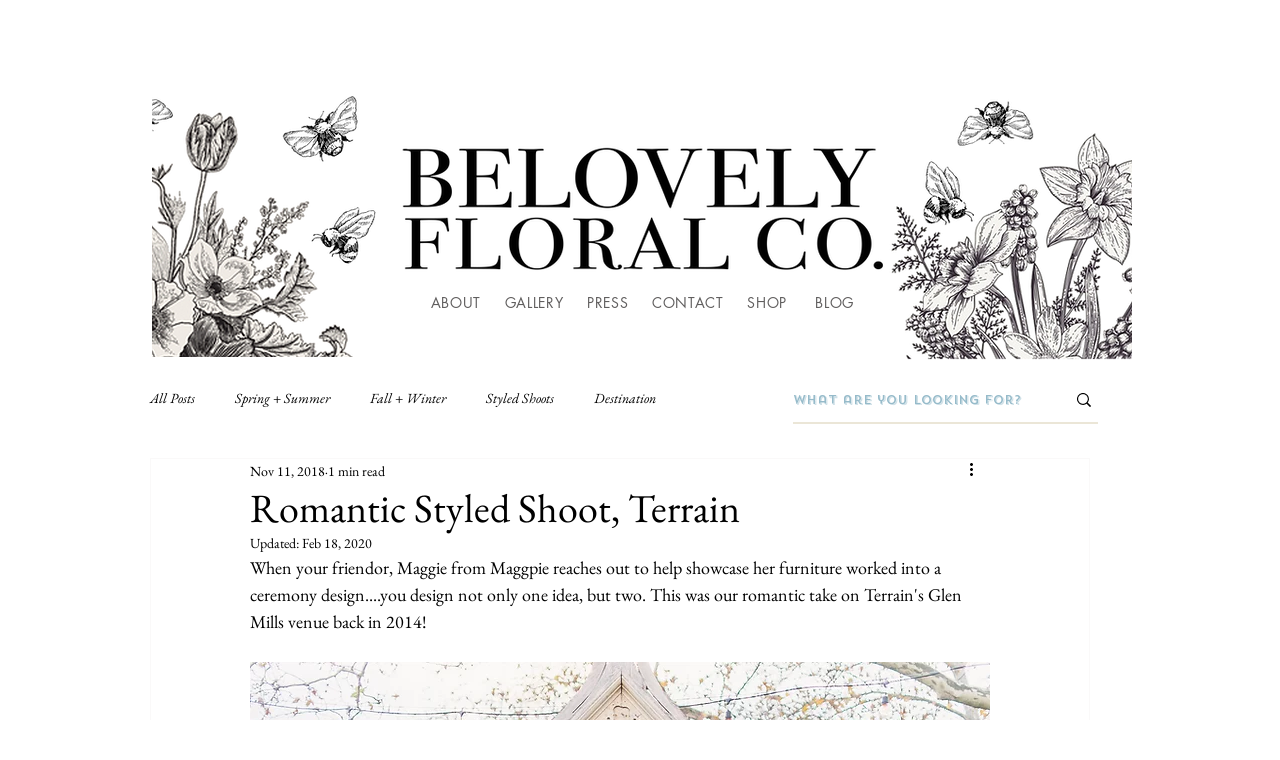

--- FILE ---
content_type: text/css; charset=utf-8
request_url: https://www.blvly.com/_serverless/pro-gallery-css-v4-server/layoutCss?ver=2&id=73l14-not-scoped&items=3010_2329_3500%7C3019_3500_2330%7C3104_3500_2329%7C3001_2330_3500%7C3093_2330_3500%7C3159_2329_3500%7C3150_3500_2330%7C3256_2330_3500%7C3152_2330_3500&container=1801.0625_740_979_720&options=gallerySizeType:px%7CenableInfiniteScroll:true%7CtitlePlacement:SHOW_ON_HOVER%7CgridStyle:1%7CimageMargin:20%7CgalleryLayout:2%7CisVertical:false%7CnumberOfImagesPerRow:3%7CgallerySizePx:300%7CcubeRatio:1%7CcubeType:fill%7CgalleryThumbnailsAlignment:bottom%7CthumbnailSpacings:0
body_size: -69
content:
#pro-gallery-73l14-not-scoped [data-hook="item-container"][data-idx="0"].gallery-item-container{opacity: 1 !important;display: block !important;transition: opacity .2s ease !important;top: 0px !important;left: 0px !important;right: auto !important;height: 233px !important;width: 233px !important;} #pro-gallery-73l14-not-scoped [data-hook="item-container"][data-idx="0"] .gallery-item-common-info-outer{height: 100% !important;} #pro-gallery-73l14-not-scoped [data-hook="item-container"][data-idx="0"] .gallery-item-common-info{height: 100% !important;width: 100% !important;} #pro-gallery-73l14-not-scoped [data-hook="item-container"][data-idx="0"] .gallery-item-wrapper{width: 233px !important;height: 233px !important;margin: 0 !important;} #pro-gallery-73l14-not-scoped [data-hook="item-container"][data-idx="0"] .gallery-item-content{width: 233px !important;height: 233px !important;margin: 0px 0px !important;opacity: 1 !important;} #pro-gallery-73l14-not-scoped [data-hook="item-container"][data-idx="0"] .gallery-item-hover{width: 233px !important;height: 233px !important;opacity: 1 !important;} #pro-gallery-73l14-not-scoped [data-hook="item-container"][data-idx="0"] .item-hover-flex-container{width: 233px !important;height: 233px !important;margin: 0px 0px !important;opacity: 1 !important;} #pro-gallery-73l14-not-scoped [data-hook="item-container"][data-idx="0"] .gallery-item-wrapper img{width: 100% !important;height: 100% !important;opacity: 1 !important;} #pro-gallery-73l14-not-scoped [data-hook="item-container"][data-idx="1"].gallery-item-container{opacity: 1 !important;display: block !important;transition: opacity .2s ease !important;top: 0px !important;left: 253px !important;right: auto !important;height: 233px !important;width: 234px !important;} #pro-gallery-73l14-not-scoped [data-hook="item-container"][data-idx="1"] .gallery-item-common-info-outer{height: 100% !important;} #pro-gallery-73l14-not-scoped [data-hook="item-container"][data-idx="1"] .gallery-item-common-info{height: 100% !important;width: 100% !important;} #pro-gallery-73l14-not-scoped [data-hook="item-container"][data-idx="1"] .gallery-item-wrapper{width: 234px !important;height: 233px !important;margin: 0 !important;} #pro-gallery-73l14-not-scoped [data-hook="item-container"][data-idx="1"] .gallery-item-content{width: 234px !important;height: 233px !important;margin: 0px 0px !important;opacity: 1 !important;} #pro-gallery-73l14-not-scoped [data-hook="item-container"][data-idx="1"] .gallery-item-hover{width: 234px !important;height: 233px !important;opacity: 1 !important;} #pro-gallery-73l14-not-scoped [data-hook="item-container"][data-idx="1"] .item-hover-flex-container{width: 234px !important;height: 233px !important;margin: 0px 0px !important;opacity: 1 !important;} #pro-gallery-73l14-not-scoped [data-hook="item-container"][data-idx="1"] .gallery-item-wrapper img{width: 100% !important;height: 100% !important;opacity: 1 !important;} #pro-gallery-73l14-not-scoped [data-hook="item-container"][data-idx="2"].gallery-item-container{opacity: 1 !important;display: block !important;transition: opacity .2s ease !important;top: 0px !important;left: 507px !important;right: auto !important;height: 233px !important;width: 233px !important;} #pro-gallery-73l14-not-scoped [data-hook="item-container"][data-idx="2"] .gallery-item-common-info-outer{height: 100% !important;} #pro-gallery-73l14-not-scoped [data-hook="item-container"][data-idx="2"] .gallery-item-common-info{height: 100% !important;width: 100% !important;} #pro-gallery-73l14-not-scoped [data-hook="item-container"][data-idx="2"] .gallery-item-wrapper{width: 233px !important;height: 233px !important;margin: 0 !important;} #pro-gallery-73l14-not-scoped [data-hook="item-container"][data-idx="2"] .gallery-item-content{width: 233px !important;height: 233px !important;margin: 0px 0px !important;opacity: 1 !important;} #pro-gallery-73l14-not-scoped [data-hook="item-container"][data-idx="2"] .gallery-item-hover{width: 233px !important;height: 233px !important;opacity: 1 !important;} #pro-gallery-73l14-not-scoped [data-hook="item-container"][data-idx="2"] .item-hover-flex-container{width: 233px !important;height: 233px !important;margin: 0px 0px !important;opacity: 1 !important;} #pro-gallery-73l14-not-scoped [data-hook="item-container"][data-idx="2"] .gallery-item-wrapper img{width: 100% !important;height: 100% !important;opacity: 1 !important;} #pro-gallery-73l14-not-scoped [data-hook="item-container"][data-idx="3"]{display: none !important;} #pro-gallery-73l14-not-scoped [data-hook="item-container"][data-idx="4"]{display: none !important;} #pro-gallery-73l14-not-scoped [data-hook="item-container"][data-idx="5"]{display: none !important;} #pro-gallery-73l14-not-scoped [data-hook="item-container"][data-idx="6"]{display: none !important;} #pro-gallery-73l14-not-scoped [data-hook="item-container"][data-idx="7"]{display: none !important;} #pro-gallery-73l14-not-scoped [data-hook="item-container"][data-idx="8"]{display: none !important;} #pro-gallery-73l14-not-scoped .pro-gallery-prerender{height:739px !important;}#pro-gallery-73l14-not-scoped {height:739px !important; width:740px !important;}#pro-gallery-73l14-not-scoped .pro-gallery-margin-container {height:739px !important;}#pro-gallery-73l14-not-scoped .pro-gallery {height:739px !important; width:740px !important;}#pro-gallery-73l14-not-scoped .pro-gallery-parent-container {height:739px !important; width:760px !important;}

--- FILE ---
content_type: text/css; charset=utf-8
request_url: https://www.blvly.com/_serverless/pro-gallery-css-v4-server/layoutCss?ver=2&id=82p1d-not-scoped&items=3159_2329_3500%7C3274_2330_3500&container=11198.15625_938_480_720&options=gallerySizeType:px%7CenableInfiniteScroll:true%7CtitlePlacement:SHOW_ON_HOVER%7CgridStyle:1%7CimageMargin:20%7CgalleryLayout:2%7CisVertical:true%7CnumberOfImagesPerRow:2%7CgallerySizePx:300%7CcubeRatio:1%7CcubeType:fill%7CgalleryThumbnailsAlignment:none
body_size: -226
content:
#pro-gallery-82p1d-not-scoped [data-hook="item-container"][data-idx="0"].gallery-item-container{opacity: 1 !important;display: block !important;transition: opacity .2s ease !important;top: 0px !important;left: 0px !important;right: auto !important;height: 459px !important;width: 459px !important;} #pro-gallery-82p1d-not-scoped [data-hook="item-container"][data-idx="0"] .gallery-item-common-info-outer{height: 100% !important;} #pro-gallery-82p1d-not-scoped [data-hook="item-container"][data-idx="0"] .gallery-item-common-info{height: 100% !important;width: 100% !important;} #pro-gallery-82p1d-not-scoped [data-hook="item-container"][data-idx="0"] .gallery-item-wrapper{width: 459px !important;height: 459px !important;margin: 0 !important;} #pro-gallery-82p1d-not-scoped [data-hook="item-container"][data-idx="0"] .gallery-item-content{width: 459px !important;height: 459px !important;margin: 0px 0px !important;opacity: 1 !important;} #pro-gallery-82p1d-not-scoped [data-hook="item-container"][data-idx="0"] .gallery-item-hover{width: 459px !important;height: 459px !important;opacity: 1 !important;} #pro-gallery-82p1d-not-scoped [data-hook="item-container"][data-idx="0"] .item-hover-flex-container{width: 459px !important;height: 459px !important;margin: 0px 0px !important;opacity: 1 !important;} #pro-gallery-82p1d-not-scoped [data-hook="item-container"][data-idx="0"] .gallery-item-wrapper img{width: 100% !important;height: 100% !important;opacity: 1 !important;} #pro-gallery-82p1d-not-scoped [data-hook="item-container"][data-idx="1"].gallery-item-container{opacity: 1 !important;display: block !important;transition: opacity .2s ease !important;top: 0px !important;left: 479px !important;right: auto !important;height: 459px !important;width: 459px !important;} #pro-gallery-82p1d-not-scoped [data-hook="item-container"][data-idx="1"] .gallery-item-common-info-outer{height: 100% !important;} #pro-gallery-82p1d-not-scoped [data-hook="item-container"][data-idx="1"] .gallery-item-common-info{height: 100% !important;width: 100% !important;} #pro-gallery-82p1d-not-scoped [data-hook="item-container"][data-idx="1"] .gallery-item-wrapper{width: 459px !important;height: 459px !important;margin: 0 !important;} #pro-gallery-82p1d-not-scoped [data-hook="item-container"][data-idx="1"] .gallery-item-content{width: 459px !important;height: 459px !important;margin: 0px 0px !important;opacity: 1 !important;} #pro-gallery-82p1d-not-scoped [data-hook="item-container"][data-idx="1"] .gallery-item-hover{width: 459px !important;height: 459px !important;opacity: 1 !important;} #pro-gallery-82p1d-not-scoped [data-hook="item-container"][data-idx="1"] .item-hover-flex-container{width: 459px !important;height: 459px !important;margin: 0px 0px !important;opacity: 1 !important;} #pro-gallery-82p1d-not-scoped [data-hook="item-container"][data-idx="1"] .gallery-item-wrapper img{width: 100% !important;height: 100% !important;opacity: 1 !important;} #pro-gallery-82p1d-not-scoped .pro-gallery-prerender{height:459px !important;}#pro-gallery-82p1d-not-scoped {height:459px !important; width:938px !important;}#pro-gallery-82p1d-not-scoped .pro-gallery-margin-container {height:459px !important;}#pro-gallery-82p1d-not-scoped .pro-gallery {height:459px !important; width:938px !important;}#pro-gallery-82p1d-not-scoped .pro-gallery-parent-container {height:459px !important; width:958px !important;}